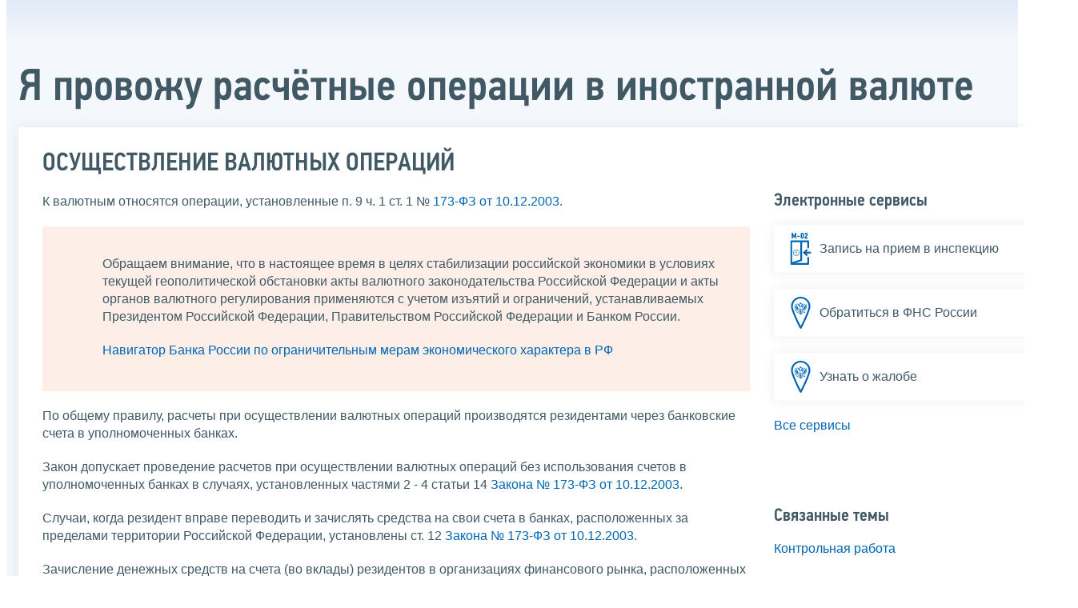

--- FILE ---
content_type: text/html; charset=utf-8
request_url: https://www.nalog.gov.ru/rn56/ip/interest/world_price/foreign_currency/print/
body_size: 13291
content:


<!DOCTYPE html >
<html id="ctl00_MainHtml" lang="ru">
<head id="Head">
	<title>Я провожу расчётные операции в иностранной валюте |  ФНС России  | 56 Оренбургская область</title>
	<!-- META -->
	<meta charset="utf-8" />
	<meta content="width=device-width, initial-scale=1" name="viewport" />
	<meta name='description' content='Я провожу расчётные операции в иностранной валюте |  ФНС России  | 56 Оренбургская область' />
	<meta name='keywords' content='' />
	<meta name='designer' content='3264' />
	<meta name='category' content='1000000' />
	<meta name="yandex-verification" content="5eaacddeb71d2202" />
	<meta name="yandex-verification" content="a23d24abb844d62a" />

	

<!-- Main Icon -->
<link rel="shortcut icon" href="/css/ul2018/img/favicon.ico">

<!-- Global CSS -->
<link rel="stylesheet" type="text/css" href="https://data.nalog.ru/css/ul2018/vendor/slick.css?ver=2.0.0.19156">
<link rel="stylesheet" type="text/css" href="https://data.nalog.ru/css/ul2018/vendor/mediaelementplayer.min.css">
<link rel="stylesheet" type="text/css" href="https://data.nalog.ru/css/ul2018/vendor/jquery.formstyler.css?ver=2.0.0.19156">
<link rel="stylesheet" type="text/css" href="https://data.nalog.ru/css/ul2018/vendor/select2.min.css?ver=2.0.0.19156">
<link rel="stylesheet" type="text/css" href="https://data.nalog.ru/css/ul2018/vendor/magnific-popup.css?ver=2.0.0.19156">
<link rel="stylesheet" type="text/css" href="https://data.nalog.ru/css/ul2018/vendor/responsiveslides/responsiveslides.css?ver=2.0.0.19156">
<link rel="stylesheet" type="text/css" href="https://data.nalog.ru/css/ul2018/vendor/responsiveslides/themes.css?ver=2.0.0.19156">
<link rel="stylesheet" type="text/css" href="https://data.nalog.ru/css/ul2018/reset.css">
<link rel="stylesheet" type="text/css" href="/css/ul2018/style.css?ver=2.0.0.19156">
<link rel="stylesheet" type="text/css" href="https://data.nalog.ru/css/ul2018/style_me.css?ver=2.0.0.19156">
<link rel="stylesheet" type="text/css" href="https://data.nalog.ru/css/ul2018/media.css?ver=2.0.0.19156">
<link rel="stylesheet" type="text/css" href="https://data.nalog.ru/css/ul2018/HM/FNS-Hm.css?ver=2.0.0.19156">
<link rel="stylesheet" type="text/css" href="https://data.nalog.ru/css/ul2018/icon/style.css">
<link rel="stylesheet" type="text/css" href="https://data.nalog.ru/css/ul2018/vendor/tooltipster.bundle.css">
<link rel="stylesheet" type="text/css" href="https://data.nalog.ru/css/ul2018/vendor/datatables.min.css">
<link rel="stylesheet" type="text/css" href="https://data.nalog.ru/css/ul2018/version.css?ver=2.0.0.19156">


<link rel="stylesheet" type="text/css" href="https://data.nalog.ru/css/ul2018/vendor/ion.rangeSlider.css">
<link rel="stylesheet" type="text/css" href="https://data.nalog.ru/css/ul2018/vendor/ui.dynatree.css">
<!-- datepicker -->
<link rel="stylesheet" type="text/css" href="https://data.nalog.ru/css/ul2018/vendor/bootstrap-datetimepicker.min.css?ver=2.0.0.19156">
<link rel="stylesheet" type="text/css" href="https://data.nalog.ru/css/ul2018/vendor/bootstrap-icon.css?ver=2.0.0.19156">

<!-- Глобальные переменные JavaScript. Здесь не должно быть никакх функций. Все функции в /js/ul2018/script.js и /js/ul2018/script_me.js -->
<script>
	var ZoneID = "3264";
	var ZoneAlias = "rn56";
	var AssemblyVersion = "2.0.0.19156";
	var SvgFileUrl = "/css/";
</script>




<script src="https://data.nalog.ru/js/ul2018/vendor/jquery-3.1.1.min.js"></script>
<script src="https://data.nalog.ru/js/ul2018/vendor/slick.min.js" defer></script>
<script src="https://data.nalog.ru/js/ul2018/vendor/mediaelement-and-player.min.js" defer></script>
<script src="https://data.nalog.ru/js/ul2018/vendor/mediaelement-and-player.ru.js" defer></script>
<script src="https://data.nalog.ru/js/ul2018/vendor/jquery.formstyler.min.js" defer></script>
<script src="https://data.nalog.ru/js/ul2018/vendor/select2.full.min.js" defer></script>
<script src="https://data.nalog.ru/js/ul2018/vendor/timepan/script.js" defer></script>

<!-- datetimepicker -->
<script src="https://data.nalog.ru/js/ul2018/vendor/moment-with-locales.min.js" defer></script>
<script src="https://data.nalog.ru/js/ul2018/vendor/bootstrap.min.js" defer></script>
<script src="https://data.nalog.ru/js/ul2018/vendor/bootstrap-datetimepicker.min.js" defer></script>

<script src="https://data.nalog.ru/js/ul2018/vendor/jquery.cookie.js"></script>
<script src="https://data.nalog.ru/js/ul2018/vendor/jquery.magnific-popup.min.js" defer></script>
<script src="https://data.nalog.ru/js/ul2018/vendor/jquery.cascade.js" defer></script>
<script src="/js/ul2018/script.js?ver=2.0.0.19156"></script>
<script src="https://data.nalog.ru/js/ul2018/script_me.js?ver=2.0.0.19156" defer></script>


<script src="https://data.nalog.ru/js/ul2018/vendor/tooltipster.bundle.min.js" defer></script>
<script src="https://data.nalog.ru/js/ul2018/vendor/jquery.highlight.js?ver=2.0.0.19156" defer></script>

<script src="https://data.nalog.ru/js/ul2018/vendor/datatables.min.js" defer></script>

<script src="https://data.nalog.ru/js/ul2018/vendor/isotope.pkgd.min.js" defer></script>
<script src="https://data.nalog.ru/js/ul2018/vendor/responsiveslides.js" defer></script>



<script>
	$(document).ready(function ()
	{
		var e = document.createElement('script');
		e.async = true;
		e.setAttribute('src', 'https://chat-bot.nalog.ru/web-chat/chatsite/js/wa-min.js');
		document.body.appendChild(e);
	});
</script>


	<script> var mkgu_widget_param = { au: '10003717462', private_block: 1 };</script>
	<script src="https://vashkontrol.ru/widget/mkgu_widget.js" async></script>

<style>
.popup-widget--show {
  z-index: 2147483647 !important;
}
</style>	

	<script>
        document.addEventListener('DOMContentLoaded', function () {
            let widgetRendered = false;

            document.getElementById('mkgu-widget').addEventListener('click', function (e) {
                e.preventDefault();

                if (!widgetRendered) {
                    // Создаём HTML виджета вручную (как в оригинальном render_html)
                    const widgetHTML = `        
          <div class="popup-widget js-popup-widget">
            <div class="popup-widget__container">
              <button class="popup-widget__btn-close js-btn-close">
                <i class="close-icon"></i>
              </button>
              <div class="popup-widget__cont">
                   <div class="popup-widget__desc">Для того, чтобы оценить услугу, перейдите на сайт Ваш контроль и авторизуйтесь с помощью сервиса госуслуги</div>
                    <a href="${window.mkgu_w.page_url}" target="_blank" rel="nofollow">
                     <button class="popup-widget__btn-go">Перейти на сайт</button>
              </a>
              </div>
             
            </div>
          </div>
          <div class="popup-widget-wrapper js-wrapper"></div>
        `;

                    // Вставляем в начало body
                    document.body.insertAdjacentHTML('afterbegin', widgetHTML);

                    // Находим свежесозданные элементы
                    const popupWidget = document.querySelector('.js-popup-widget');
                    const popupWrapper = document.querySelector('.js-wrapper');
                    const btnClose = document.querySelector('.js-btn-close');

                    // Показываем
                    popupWidget.classList.add('popup-widget--show');
                    popupWrapper.classList.add('popup-widget-wrapper--show');

                    // Обработчики
                    const hidePopup = () => {
                        popupWidget.classList.remove('popup-widget--show');
                        popupWrapper.classList.remove('popup-widget-wrapper--show');
                    };

                    if (btnClose) {
                        btnClose.addEventListener('click', hidePopup);
                    }

                    popupWidget.addEventListener('click', (e) => {
                        if (e.target.classList.contains('js-popup-widget')) {
                            hidePopup();
                        }
                    });

                    window.addEventListener('keydown', (e) => {
                        if (e.key === 'Escape') hidePopup();
                    });

                    widgetRendered = true;
                } else {
                    // Если уже создан — просто показываем
                    const popupWidget = document.querySelector('.js-popup-widget');
                    const popupWrapper = document.querySelector('.js-wrapper');
                    if (popupWidget && popupWrapper) {
                        popupWidget.classList.add('popup-widget--show');
                        popupWrapper.classList.add('popup-widget-wrapper--show');
                    }
                }
            });
        });
    </script>

	<!--
<script>

	_govWidget = {
		cssOrigin: '//gosbar.gosuslugi.ru',
		catalogOrigin: '//gosbar.gosuslugi.ru',

		disableSearch: true,
		cssTheme: 'gray',
		marginTop: 0,
		paddingTop: 0
	}

</script>

		





	<!-- For Print Version -->
	
<meta name="robots" content="noindex, nofollow" />

<style>body {background: none!important}</style>


</head>
<body  onload='window.print();' >




	<div class="totop"></div>
	

<div id="main_div_svg_templates" style="display:none"></div>

<script>
	window.addEventListener("load", function ()
	{
		fetch("/css/ul2018/icon/templates.svg")
			.then((response) => response.text())
			.then((html) =>
			{
				document.getElementById("main_div_svg_templates").innerHTML = html;
			})
			.catch((error) =>
			{
				console.warn(error);
			});
	});
</script>


	<form method="post" action="./" id="MainForm" enctype="multipart/form-data" class="main-form">
<div class="aspNetHidden">
<input type="hidden" name="__VIEWSTATE" id="__VIEWSTATE" value="g5umJBcRLJ2qRDI8e5ejkuCFdWXYi+tHB9QcTJVPYWikH6o3+Q9fwuJJ31ux/nNvCIr0QQ==" />
</div>

<div class="aspNetHidden">

	<input type="hidden" name="__VIEWSTATEGENERATOR" id="__VIEWSTATEGENERATOR" value="112E02C5" />
</div>
		<div class="wrap-all">
			<div class="wrap-content">
				

<div class="wrapper wrapper_blue-light ">
	<div class="page-title  page-title_grad "   >
		<div class="content">
			<h1 id="ctl00_ctl00_ctl00_td_title">Я провожу расчётные операции в иностранной валюте</h1>
		</div>
	</div>
	<div class="content  ">
		
		<div class="page  ">
			<div class="page__bg  page__bg_white ">
				<div id="divSecondPageColumns" class="page-content ">
					<div class="page-content__left mobile-aside hidden">
						
					</div>
					<div class="page-content__center ">
						

<div class="text_block">


    <div class="text_block">
        <h2 class="h2-ham" id="title6" style="margin-top: -50px; padding-top: 50px">ОСУЩЕСТВЛЕНИЕ ВАЛЮТНЫХ ОПЕРАЦИЙ</h2>
        <p class="to_top">^<a href="#">К началу страницы</a></p>


        <p> К валютным относятся операции, установленные п. 9 ч. 1 ст. 1 № <a target="blank" rel="noopener noreferrer" href="https://base.garant.ru/12133556/">173-ФЗ от 10.12.2003</a>.</p>
        
        <div class="note"><p>Обращаем внимание, что в настоящее время в целях стабилизации российской экономики в условиях текущей геополитической обстановки акты валютного законодательства Российской Федерации и акты органов валютного регулирования применяются с учетом изъятий и ограничений, устанавливаемых Президентом Российской Федерации, Правительством Российской Федерации и Банком России. </p>
            <p><a href="https://cbr.ru/support_measures/nav_om/">Навигатор Банка России по ограничительным мерам экономического характера в РФ</a></p>
</div>
<div class="clear"></div>

        
        <p>По общему правилу, расчеты при осуществлении валютных операций производятся резидентами через банковские счета в уполномоченных банках. </p>



        <p>Закон допускает проведение расчетов при осуществлении валютных операций без использования счетов в уполномоченных банках в случаях, установленных частями 2 - 4 статьи 14 <a target="blank" rel="noopener noreferrer" href="https://base.garant.ru/12133556/">Закона № 173-ФЗ от 10.12.2003.</a></p>
        <p>Случаи, когда резидент вправе переводить и зачислять средства на свои счета в банках, расположенных за пределами территории Российской Федерации, установлены ст. 12 <a target="blank" rel="noopener noreferrer" href="https://base.garant.ru/12133556/">Закона № 173-ФЗ от 10.12.2003</a>.</p>


        <p>Зачисление денежных средств на счета (во вклады) резидентов в организациях финансового рынка, расположенных за пределами территории Российской Федерации, и списание денежных средств с таких счетов (вкладов) осуществляются во всех случаях без ограничений
            (<a href="/rn56/related_activities/exchange_controls/9734752/">Указание Банка России от 24.12.2019 № 5371-У</a>).</p>

        <div class="info-block">
            <div class="info-block__title js-info-button">
                <h5>Валютные операции между резидентами</h5>
                <div class="info-block__arrow">
                    <span class="icon">
				<svg width="30" height="18.5">
					<use xlink:href="#arrow-down" class="svg_grey"></use>
				</svg>
			</span>
                </div>
            </div>
            <!-- /info-block__title -->
            <div class="info-block__hidden js-info-block">


                <p>Валютные операции между резидентами <strong>запрещены</strong>, за исключением валютных операций, приведенных в ст. 9 <a target="blank" rel="noopener noreferrer" href="https://base.garant.ru/12133556/">Закона № 173-ФЗ от 10.12.2003</a>.</p>
            </div>
            <!-- /info-block__hidden -->
        </div>

        <div class="info-block">
            <div class="info-block__title js-info-button">
                <h5>Валютные операции между резидентами и нерезидентами</h5>
                <div class="info-block__arrow">
                    <span class="icon">
				<svg width="30" height="18.5">
					<use xlink:href="#arrow-down" class="svg_grey"></use>
				</svg>
			</span>
                </div>
            </div>
            <!-- /info-block__title -->
            <div class="info-block__hidden js-info-block">

                <p>Валютные операции между резидентами и нерезидентами <strong>осуществляются без ограничений</strong>, за исключением валютных операций, предусмотренных ст. 11 № <a target="blank" rel="noopener noreferrer" href="https://base.garant.ru/12133556/">Закона 173-ФЗ от 10.12.2003</a>.</p>
                С 1 января 2020 года физические лица – резиденты могут без ограничений зачислять средства от нерезидентов на свои зарубежные счета при условии:
                <ul class="ul_class">
                    <li class="sm0">счет должен быть открыт в зарубежном банке на территории государства-члена ЕАЭС (Беларуси, Казахстана, Армении, Киргизии) или иностранного государства, осуществляющего автоматический обмен финансовой информацией с Российской Федерацией
                        (<a href="https://340fzreport.nalog.ru/html/sites/www.340fzreport.nalog.ru/doc/ед7_17_788.pdf">Перечень государств (территорий), осуществляющих автоматический обмен финансовой информацией с Российской Федерацией</a>).</li>
                </ul>
            </div>
            <!-- /info-block__hidden -->
        </div>

        <div class="info-block">
            <div class="info-block__title js-info-button">
                <h5>Валютные операции между нерезидентами</h5>
                <div class="info-block__arrow">
                    <span class="icon">
				<svg width="30" height="18.5">
					<use xlink:href="#arrow-down" class="svg_grey"></use>
				</svg>
			</span>
                </div>
            </div>
            <!-- /info-block__title -->
            <div class="info-block__hidden js-info-block">

                Нерезиденты вправе осуществлять между собой:
                <ul class="ul_class">
                    <li class="sm0">без ограничений переводы иностранной валюты и валюты Российской Федерации с зарубежных счетов (вкладов) на счета (вклады) в уполномоченных банках или счетов (вкладов) в уполномоченных банках на зарубежные счета (вклады) или счета (вклады)
                        в уполномоченных банках;
                    </li>
                    <li class="sm0">без ограничений на территории Российской Федерации, а также с территории Российской Федерации переводы иностранной валюты и валюты Российской Федерации без открытия банковских счетов и получать на территории Российской Федерации переводы
                        иностранной валюты и валюты Российской Федерации без открытия банковских счетов;
                    </li>
                    <li class="sm0">расчеты в наличной иностранной валюте или валюте Российской Федерации с учетом предельного размера наличных расчетов, предусмотренного законодательством Российской Федерации;
                    </li>
                    <li class="sm0">валютные операции с внутренними ценными бумагами на территории Российской Федерации с учетом требований, установленных антимонопольным законодательством Российской Федерации и законодательством Российской Федерации о рынке ценных бумаг.</li>
                </ul>
                <p>Валютные операции между нерезидентами на территории Российской Федерации в валюте Российской Федерации осуществляются через банковские счета (вклады) в уполномоченных банках, за исключением случаев, установленных ч. 1.1 ст. 10 № <a target="blank" rel="noopener noreferrer" href="https://base.garant.ru/12133556/">Закона 173-ФЗ от 10.12.2003</a>.</p>
            </div>
            <!-- /info-block__hidden -->
        </div>



        <div class="info-block">
            <div class="info-block__title js-info-button">
                <h5>Операции с использованием электронных средств платежа, предоставленных резидентам иностранными поставщиками платежных услуг</h5>
                <div class="info-block__arrow">
                    <span class="icon">
				<svg width="30" height="18.5">
					<use xlink:href="#arrow-down" class="svg_grey"></use>
				</svg>
			</span>
                </div>
            </div>
            <!-- /info-block__title -->
            <div class="info-block__hidden js-info-block">


                <p>Операции с использованием электронных средств платежа (п. 19 ст. 3 <a target="blank" rel="noopener noreferrer" href="/rn56/about_fts/docs/4162401/">Закона № 161-ФЗ от 27.06.2011</a>), предоставленных резидентам иностранными поставщиками
                    платежных услуг (п. 32 ст. 3 <a target="blank" rel="noopener noreferrer" href="/rn56/about_fts/docs/4162401/">3акона № 161-ФЗ от 27.06.2011</a>), разрешены для переводов денежных средств без открытия банковского счета за исключением
                    (абзац 6 ч. 4 ст. 12 <a target="blank" rel="noopener noreferrer" href="https://base.garant.ru/12133556/">Закона № 173-ФЗ от 10.12.2003</a>):</p>

                <ul>
                    <li>приема для переводов на территории Российской Федерации в целях оплаты товаров (работ, услуг), результатов интеллектуальной деятельности;

                        <div class="note">Запрет по приему электронных средств платежа предоставленных резидентам иностранными поставщиками платежных услуг на территории Российской Федерации не распространяется на платежные карты, предоставленные в соответствии с правилами
                            иностранной платежной системы.</div>


                    </li>




                    <li>операций, связанных с осуществлением внешнеторговой деятельности и (или) договорами займа.</li>
                </ul>


            </div>
            <!-- /info-block__hidden -->
        </div>




        <div class="info-block">
            <div class="info-block__title js-info-button">
                <h5>Ответственность за совершение валютных операций с нарушением валютного законодательства</h5>
                <div class="info-block__arrow">
                    <span class="icon">
				<svg width="30" height="18.5">
					<use xlink:href="#arrow-down" class="svg_grey"></use>
				</svg>
			</span>
                </div>
            </div>
            <!-- /info-block__title -->
            <div class="info-block__hidden js-info-block">

                <p>За осуществление незаконных валютных операций, то есть валютных операций, запрещенных валютным законодательством Российской Федерации или осуществленных с нарушением валютного законодательства Российской Федерации ч. 1 <a href="http://base.garant.ru/12125267/3ad7524aa8d704853a48c7922bebaa49/">статьи 15.25 КоАП РФ</a>                    предусмотрена административная ответственность.</p>

                <p>За осуществление перевода денежных средств без открытия банковского счета с использованием электронных средств платежа, предоставленных иностранными поставщиками платежных услуг, в случаях, не предусмотренных валютным законодательством
                    Российской Федерации, административная ответственность предусмотрена ч. 1 <a target="blank" rel="noopener noreferrer" href="https://base.garant.ru/12125267/3ad7524aa8d704853a48c7922bebaa49/">ст. 15.25 КоАП РФ</a>.</p>


                <div class="note">Ответственность за осуществление перевода денежных средств без открытия банковского счета с использованием электронных средств платежа, предоставленных иностранными поставщиками платежных услуг, в случаях, не предусмотренных валютным законодательством
                    Российской Федерации устанавливается <strong>с 1 октября 2021 года</strong> (<a target="blank" rel="noopener noreferrer" href="http://publication.pravo.gov.ru/Document/View/0001202106110042">Закон № 200-ФЗ от 11.06.2021</a>).
                </div>

                <p>Административная ответственность, установленная ч. 1 <a target="blank" rel="noopener noreferrer" href="http://base.garant.ru/12125267/3ad7524aa8d704853a48c7922bebaa49/">статьи 15.25 КоАП РФ</a>, за совершение административных правонарушений,
                    связанных с осуществлением валютных операций по внешнеторговым договорам (контрактам), расчеты по которым произведены, минуя счета в уполномоченных банках, в случаях, не предусмотренных валютным законодательством Российской Федерации,
                    не применяется к резиденту, осуществившему в установленные сроки зачисление денежных средств на свой зарубежный счет (вклад) и списание с указанного счета таких денежных средств с последующим их зачислением в полном объеме на счет
                    (вклад) этого резидента в уполномоченном банке не позднее сорока пяти дней со дня зачисления их на зарубежный счет (вклад).</p>
            </div>
            <!-- /info-block__hidden -->
        </div>
    </div>


    <div class="text_block">
        <h2 class="h2-ham" id="title7" style="margin-top: -50px; padding-top: 50px">УЧАСТНИКАМ ВЭД</h2>
        <p class="to_top">^<a href="#">К началу страницы</a></p>
<div class="note">
    <p>Обращаем внимание, что в настоящее время в целях стабилизации российской экономики в условиях текущей геополитической обстановки акты валютного законодательства Российской Федерации и акты органов валютного регулирования применяются с учетом изъятий и ограничений, устанавливаемых Президентом Российской Федерации, Правительством Российской Федерации и Банком России. </p>
<p>Так, в настоящее время требование о репатриации резидентами денежных средств по внешнеторговым импортным и экспортным контрактам, связанным с предоставлением услуг нерезидентами, приостановлено (Федеральный закон от 28.06.2021 № 223-ФЗ; Указ Президента Российской Федерации от 08.08.2022 № 529). Обязательства по таким контрактам могут быть исполнены способами, разрешенными законодательством Российской Федерации.</p></div>
<div class="clear"></div>

        <h3>Требование о репатриации денежных средств</h3> Резиденты, если иное не предусмотрено № <a target="blank" rel="noopener noreferrer" href="https://base.garant.ru/12133556/">173-ФЗ от 10.12.2003</a>, обязаны в сроки, предусмотренные внешнеторговыми договорами (контрактами) и (или) договорами
        займа, обеспечить:

        <ul class="ul_class">
            <li class="sm0">по экспортным договорам: получение от нерезидентов на свои банковские счета в уполномоченных банках иностранной валюты или валюты Российской Федерации, причитающейся за исполненные обязательства в соответствии с условиями указанных договоров
                (контрактов) (п. 1 ч. 1 ст. 19 <a target="blank" rel="noopener noreferrer" href="https://base.garant.ru/12133556/">Закона № 173-ФЗ от 10.12.2003</a>); </li>

            <li class="sm0">по импортным договорам: возврат в Российскую Федерацию денежных средств, уплаченных нерезидентам за не исполненные обязательства по указанным договорам (контрактам) (п. 2 ч. 1 ст. 19<a target="blank" rel="noopener noreferrer" href="https://base.garant.ru/12133556/"> Закона&nbsp;№ 173-ФЗ от 10.12.2003</a>);
                </li>

            <li class="sm0">по договорам предоставления займа нерезидентам: получение от нерезидентов на свои банковские счета в уполномоченных банках иностранной валюты или валюты Российской Федерации, причитающейся в соответствии с условиями договоров займа (п. 3 ч.
                1 ст. 19 <a target="blank" rel="noopener noreferrer" href="https://base.garant.ru/12133556/">Закона № 173-ФЗ от 10.12.2003</a>).</li>
        </ul>

        <div class="sp">

            <p>Перечень случаев, когда резиденты вправе не зачислять на свои банковские счета в уполномоченных банках иностранную валюту или валюту Российской Федерации, причитающуюся по внешнеторговому договору (контракту) или договору займа, установлен
                ч.ч. 2, 4, 4.1, 4.2, 4.3, 5, 6 и 7 ст. 19 <a href="https://base.garant.ru/12133556/">Закона № 173-ФЗ от 10.12.2003</a>, а также ч. 4 ст. 2 <a href="http://publication.pravo.gov.ru/Document/View/0001201908020034">Закона № 265-ФЗ от 02.08.2019</a>.
                </p>

            <p>С 1 января 2020 года отменено требование о репатриации денежных средств на счета резидентов в уполномоченных банках по внешнеторговым нетоварным экспортным договорам (контрактам), заключенным с нерезидентами, сумма обязательств по которым
                определена в валюте Российской Федерации и условиями которых предусмотрена оплата в валюте Российской Федерации. </p>

            <p>Для товарных экспортных договоров по отдельным кодам Товарной номенклатуры внешнеэкономической деятельности Евразийского экономического союза, соответствующих указанным условиям, также предусмотрена поэтапная (до 2024 года) отмена требования
                о репатриации денежных средств (<a href="http://publication.pravo.gov.ru/Document/View/0001201908020034">Закон № 265-ФЗ от 02.08.2019</a>).</p>
            <p>С 1 июля 2021 года отменено требование о репатриации денежных средств на счета резидентов в уполномоченных банках по внешнеторговым экспортным договорам (контрактам), заключенным с нерезидентами, сумма обязательств по которым определена в
                иностранной валюте и (или) условиями которых предусмотрена оплата в иностранной валюте, за исключением поставки сырьевых товаров Товарной номенклатуры внешнеэкономической деятельности Евразийского экономического союза (<a target="blank" rel="noopener noreferrer" href="http://publication.pravo.gov.ru/Document/View/0001202106280037">Закон № 223-ФЗ от 28.06.2021</a>).</p>


            <div class="note">Операции с использованием электронных средств платежа, предоставленных резидентам иностранными поставщиками платежных услуг для переводов денежных средств без открытия банковского счета, связанных с осуществлением внешнеторговой деятельности
                и (или) договорами займа, запрещены.</div>





        </div>
        <div class="clear">
            <br />
        </div>

        <div class="info-block">
            <div class="info-block__title js-info-button">
                <h5>Перечень резидентов, в отношении которых иностранным государством, государственным объединением и (или) союзом и (или) государственным (межгосударственным) учреждением иностранного государства или государственного объединения и (или) союза введены меры ограничительного характера</h5>
                <div class="info-block__arrow">
                    <span class="icon">
				<svg width="30" height="18.5">
					<use xlink:href="#arrow-down" class="svg_grey"></use>
				</svg>
			</span>
                </div>
            </div>
            <!-- /info-block__title -->
            <div class="info-block__hidden js-info-block">
                <p>В соответствии с абзацем ч. 4.2 ст. 19 <a href="http://www.consultant.ru/document/cons_doc_LAW_45458/" target="_blank" rel="noopener noreferrer">Закона № 173-ФЗ</a> резиденты признаются исполнившими обязанность по репатриации иностранной
                    валюты и валюты Российской Федерации при осуществлении внешнеторговой деятельности, предусмотренную п. 1 ч. 1 ст. 19 <a href="http://www.consultant.ru/document/cons_doc_LAW_45458/" target="_blank" rel="noopener noreferrer">Закона № 173-ФЗ</a>,
                    в случае, если:</p>
                <ul class="ul_class">
                    <li class="sm0">в отношении резидента иностранным государством, государственным объединением и (или) союзом и (или) государственным (межгосударственным) учреждением иностранного государства или государственного объединения и (или) союза введены меры
                        ограничительного характера;</li>

                    <li class="sm0">такой резидент включен в перечень резидентов, утвержденный федеральным органом исполнительной власти, уполномоченным по контролю и надзору в области налогов и сборов, согласованный с федеральным органом исполнительной власти, осуществляющим
                        функции по выработке государственной политики и нормативно-правовому регулированию в сфере валютной деятельности, и Центральным Банком Российской Федерации и размещенный на официальном сайте федерального органа исполнительной власти,
                        уполномоченного по контролю и надзору в области налогов и сборов, в информационно-телекоммуникационной сети «Интернет».
                    </li>
                </ul>
                <p>Включение резидента в указанный перечень, согласно абзацу второму ч. 4.2 ст. 19 <a href="http://www.consultant.ru/document/cons_doc_LAW_45458/" target="_blank" rel="noopener noreferrer">Закона № 173-ФЗ</a>, осуществляется на основании
                    его письменного заявления, представленного в федеральный орган исполнительной власти, уполномоченный по контролю и надзору в области налогов и сборов, и содержащего указание на нормативный правовой акт соответственно иностранного государства,
                    государственного объединения и (или) союза и (или) государственного (межгосударственного) учреждения иностранного государства или государственного объединения и (или) союза о введении в отношении такого резидента мер ограничительного
                    характера.</p>

                <div class="download">
                    <div class="dl_item">
                        <div><a href="https://data.nalog.ru/html/sites/www.new.nalog.ru/docs/kont/rep_list250920.pdf">Перечень (от 25.09.2020)</a>
                            <br />
                            <span class="gray caps file_pdf">pdf (304 кб)</span></div>
                        <div><a class="blue_button" href="https://data.nalog.ru/html/sites/www.new.nalog.ru/docs/kont/rep_list250920.pdf" download="">Загрузить</a></div>
                    </div>
                </div>

            </div>
            <!-- /info-block__hidden -->
        </div>


        <div class="info-block">
            <div class="info-block__title js-info-button">
                <h5> Ответственность за нарушение требования о репатриации денежных средств</h5>
                <div class="info-block__arrow">
                    <span class="icon">
				<svg width="30" height="18.5">
					<use xlink:href="#arrow-down" class="svg_grey"></use>
				</svg>
			</span>
                </div>
            </div>
            <!-- /info-block__title -->
            <div class="info-block__hidden js-info-block">


                <p>

                    За невыполнение резидентом в установленный срок обязанности по получению на свои банковские счета в уполномоченных банках иностранной валюты и (или) валюты Российской Федерации, причитающихся за исполненные обязательства по внешнеторговому договору (контракту)
                    либо в соответствии с условиями договора займа, ч. 4 <a href="http://base.garant.ru/12125267/3ad7524aa8d704853a48c7922bebaa49/">статьи 15.25 КоАП РФ</a> установлена административная ответственность.</p>

                <p>За невыполнение резидентом, включенным в перечень профессиональных участников внешнеэкономической деятельности, в установленный срок обязанности по получению на свои банковские счета в уполномоченных банках иностранной валюты и (или) валюты
                    Российской Федерации, причитающихся за исполненные обязательства по внешнеторговому договору (контракту), административная ответственность установлена ч. 4.2 ст. 15.25 КоАП РФ.</p>

                <p>За невыполнение резидентом, в том числе включенным в перечень профессиональных участников внешнеэкономической деятельности, в установленный срок обязанности по исполнению или прекращению обязательств по внешнеторговому договору (контракту),
                    заключенному между резидентом и нерезидентом, на который распространяются требования валютного законодательства Российской Федерации и актов органов валютного регулирования и органов валютного контроля, способами, разрешенными законодательством
                    Российской Федерации, ч. 4.3 <a href="http://base.garant.ru/12125267/3ad7524aa8d704853a48c7922bebaa49/">статьи 15.25 КоАП РФ</a> установлена административная ответственность.</p>

                <p>Невыполнение резидентом в установленный срок обязанности по возврату в Российскую Федерацию денежных средств, уплаченных нерезидентам за не исполненные обязательства по внешнеторговому договору (контракту), влечет привлечение к административной
                    ответственности, установленной ч. 5 <a href="http://base.garant.ru/12125267/3ad7524aa8d704853a48c7922bebaa49/">статьи 15.25 КоАП РФ</a>.</p>

                <p>За совершение действий (бездействия), предусмотренных частями 4, 4.2, 4.3 и 5 <a href="http://base.garant.ru/12125267/3ad7524aa8d704853a48c7922bebaa49/">статьи 15.25 КоАП РФ</a>, если сумма зачисленных с нарушением установленного срока
                    либо не зачисленных на счета в уполномоченных банках и (или) на счета, открытые в банках за пределами территории Российской Федерации, денежных средств в иностранной валюте или валюте Российской Федерации, причитающихся в соответствии
                    с условиями внешнеторгового договора (контракта), договора займа с нерезидентом по однократно либо неоднократно в течение одного года проведенным валютным операциям, превышает сто миллионов рублей и если эти действия (бездействие)
                    не содержат уголовно наказуемого деяния, административная ответственность установлена ч. 5.2 <a href="http://base.garant.ru/12125267/3ad7524aa8d704853a48c7922bebaa49/">статьи 15.25 КоАП РФ</a>.</p>

                <p>Совершение резидентом, включенным в перечень профессиональных участников внешнеэкономической деятельности, административного правонарушения, выразившегося в невыполнении резидентом в установленный срок обязанности по возврату в Российскую
                    Федерацию денежных средств, уплаченных нерезидентам за не исполненные обязательства по внешнеторговому договору (контракту), влечет привлечение к административной ответственности, установленной ч. 5.3 <a href="http://base.garant.ru/12125267/3ad7524aa8d704853a48c7922bebaa49/">статьи 15.25 КоАП РФ</a>.
                    </p>

                <p>Административная ответственность, установленная ч. 4 <a href="http://base.garant.ru/12125267/3ad7524aa8d704853a48c7922bebaa49/">статьи 15.25 КоАП РФ</a>, не применяется к резиденту, осуществившему в установленные сроки зачисление денежных
                    средств на свой зарубежный счет (вклад) и списание с указанного счета таких денежных средств с последующим их зачислением в полном объеме на счет (вклад) этого резидента в уполномоченном банке не позднее сорока пяти дней со дня зачисления
                    их на зарубежный счет (вклад).</p>

                <p>Административная ответственность за невыполнение установленного валютным законодательством требования о репатриации денежных средств не применяется, если не позднее 45 дней от установленного внешнеторговым договором срока резидент исполнил
                    указанную обязанность.</p>

                <p>Административная ответственность за неисполнение обязанности по репатриации в части экспорта не применяется, если сумма обязательств по договору равна или не превышает 200 тыс. руб. (либо сумму в иностранной валюте, эквивалентную 200 тыс.
                    руб.).</p>

                <p>За нарушение требований валютного законодательства Российской Федерации о зачислении денежных средств в иностранной валюте или валюте Российской Федерации в крупном размере (свыше 100 миллионов рублей) от одного или нескольких нерезидентов
                    на счета резидента в уполномоченном банке или на счета резидента в банках, расположенных за пределами территории Российской Федерации, в установленном порядке, причитающихся резиденту в соответствии с условиями внешнеторговых договоров
                    (контрактов) за переданные нерезидентам товары, выполненные для них работы, оказанные им услуги, переданные им информацию и результаты интеллектуальной деятельности, в том числе исключительные права на них, а равно нарушение требований
                    валютного законодательства Российской Федерации о возврате в Российскую Федерацию на счета резидента в уполномоченном банке или на счета резидента в банках, расположенных за пределами территории Российской Федерации, в установленном
                    порядке денежных средств в иностранной валюте или валюте Российской Федерации в крупном размере, уплаченных одному или нескольким нерезидентам за не ввезенные на территорию Российской Федерации (не полученные на территории Российской
                    Федерации) товары, невыполненные работы, неоказанные услуги, непереданные информацию и результаты интеллектуальной деятельности, в том числе исключительные права на них, совершенные лицом, подвергнутым административному наказанию за
                    деяния, предусмотренные ч. 5.2 <a href="http://base.garant.ru/12125267/3ad7524aa8d704853a48c7922bebaa49/">статьи 15.25 КоАП РФ</a>, установлена уголовная ответственность ст. 193 УК РФ. </p>

                <p>За совершение валютных операций по переводу денежных средств в иностранной валюте или валюте Российской Федерации на банковские счета одного или нескольких нерезидентов с представлением кредитной организации, обладающей полномочиями агента
                    валютного контроля, документов, связанных с проведением таких операций и содержащих заведомо недостоверные сведения об основаниях, о целях и назначении перевода, установлена уголовная ответственность ст. 193.1 УК РФ. </p>
            </div>
            <!-- /info-block__hidden -->
        </div>

        <div class="info-block">
            <div class="info-block__title js-info-button">
                <h5> Требование о постановке контракта (кредитного договора) на учет в уполномоченном банке</h5>
                <div class="info-block__arrow">
                    <span class="icon">
				<svg width="30" height="18.5">
					<use xlink:href="#arrow-down" class="svg_grey"></use>
				</svg>
			</span>
                </div>
            </div>
            <!-- /info-block__title -->
            <div class="info-block__hidden js-info-block">


                <p>Резидент, являющийся стороной по экспортному контракту, по импортному контракту либо по кредитному договору, должен осуществить их постановку на учет в уполномоченном банке в порядке, установленном гл. 5 <a href="/rn56/related_activities/exchange_controls/7516091/">Инструкции Банка России от 16.08.2017 № 181-И</a>.</p>

                Сумма обязательств по контрактам (кредитным договорам), на которые распространяются требования о постановке на учет в уполномоченном банке, должна быть равна или превышать эквивалент:

                <ul class="ul_class">
                    <li class="sm0">для импортных контрактов или кредитных договоров - 3 млн рублей;</li>
                    <li class="sm0">для экспортных контрактов - 10 млн рублей.</li>
                </ul>


                <img src="https://data.nalog.ru/images/new/Screenshot_2.png" alt=""/>
                <p>Резиденты (юридические лица, физические лица (по договорам займа с нерезидентами/к которым перешли права (требования) по договорам, принятым на учет уполномоченными банками), индивидуальные предприниматели и лица, занимающиеся частной практикой) при осуществлении валютных операций обязаны оформлять документы, связанные с исполнением
                    внешнеторговых договоров (контрактов), договоров займа и представлять их в уполномоченный банк в соответствии с <a target="blank" rel="noopener noreferrer" href="/rn56/related_activities/exchange_controls/7516091/">Инструкцией Банка России от 16.08.2017 № 181-И</a>.</p>

                <p>В случаях, установленных <a href="/rn56/related_activities/exchange_controls/7516091/">Инструкцией Банка России от 16.08.2017 № 181-И</a>, резиденты представляют в уполномоченный банк установленные ч. 4 ст. 23
                    <a target="blank" rel="noopener noreferrer" href="https://base.garant.ru/12133556/">Закона № 173-ФЗ от 10.12.2003</a> документы, связанные с проведением операций, с учетом требований к таким документам, установленных ч. 5 ст. 23
                    <a target="blank" rel="noopener noreferrer" href="https://base.garant.ru/12133556/">Закона № 173-ФЗ от 10.12.2003</a>, а также справку о подтверждающих документах.</p>
            </div>
            <!-- /info-block__hidden -->
        </div>


        <div class="info-block">
            <div class="info-block__title js-info-button">
                <h5> Ответственность за непредставление документов при осуществлении валютных операций</h5>
                <div class="info-block__arrow">
                    <span class="icon">
				<svg width="30" height="18.5">
					<use xlink:href="#arrow-down" class="svg_grey"></use>
				</svg>
			</span>
                </div>
            </div>
            <!-- /info-block__title -->
            <div class="info-block__hidden js-info-block">

                <p>За непредставление резидентом в уполномоченный банк форм учета и отчетности по валютным операциям, подтверждающих документов и информации при осуществлении валютных операций по истечении девяноста дней после окончания установленного срока
                    предусмотрена административная ответственность, установленная ч. 6.3-1 <a href="http://base.garant.ru/12125267/3ad7524aa8d704853a48c7922bebaa49/">статьи 15.25 КоАП РФ</a>.</p>
            </div>
            <!-- /info-block__hidden -->
        </div>

    </div>

      <hr />



</div>

					</div>
					<div class="page-content__right">
						

<div class="text_block text_block_icon">
        <h6>Электронные сервисы</h6>
					
					<p>
                    <a class="black" href="https://order.nalog.ru">
                      <span class="icon">
                        <svg width="47" height="73">
                          <use xlink:href="#m-02" class="svg_blue"></use>
                        </svg>
                      </span>
                      <span class="text-icon">Запись на прием в инспекцию</span>
                    </a>
                  </p>
						
					<p>
                    <a class="black" href="/rn56/service/obr_fts/">
                      <span class="icon">
                        <svg width="44.93" height="74.17">
                          <use xlink:href="#symbol" class="svg_blue"></use>
                        </svg>
                      </span>
                      <span class="text-icon">Обратиться в ФНС России</span>
                    </a>
                  </p>
						
					<p>
                    <a class="black" href="http://service.nalog.ru/complaints.do">
                      <span class="icon">
                        <svg width="44.93" height="74.17">
                          <use xlink:href="#symbol" class="svg_blue"></use>
                        </svg>
                      </span>
                      <span class="text-icon">Узнать о жалобе</span>
                    </a>
                  </p>
				

	      	<p class="more"><a href="/rn56/about_fts/el_usl/?dt=3&n=&dr=3288&cf=true&cr=true&rm=1">Все сервисы</a></p>
        </div>
<div class="text_block">
	<h6>Связанные темы</h6>
	<p><a href="/rn56/taxation/reference_work/">Контрольная работа</a></p>
</div>

					</div>
				</div>
			</div>
		</div>
	</div>
</div>


			</div>
			<!-- /wrap-content -->
			<div class="wrap-footer">
				
			</div>
			<!-- /wrap-footer -->
		</div>
		<!-- /wrap-all -->
	</form>

	<a class="fixed_shortcut" href="/rn56/service/anket/4467190/"></a>

	<div id="mkgu-widget">
		<a class="fixed_shortcut_vc" href="#"></a>
	</div>

	
</body>

</html>
